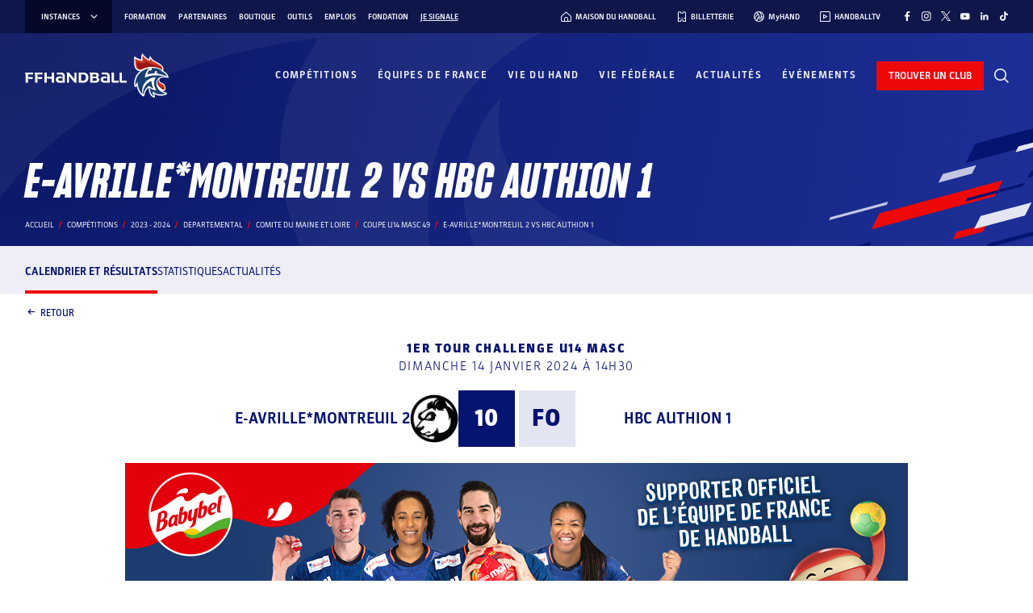

--- FILE ---
content_type: image/svg+xml
request_url: https://www.ffhandball.fr/wp-content/plugins/smartfire-blocks-project-library/build/static/media/bgMask.28d33c8d62ae1db54598.svg
body_size: 952
content:
<svg width="733" height="268" viewBox="0 0 733 268" fill="none" xmlns="http://www.w3.org/2000/svg">
<path fill-rule="evenodd" clip-rule="evenodd" d="M497.994 65.584C497.994 65.584 374.549 247.797 587.558 477.86C646.459 541.472 701.864 563.283 702.882 509.452C704.274 436.999 695.327 384.88 684.901 351.639C671.255 308.002 654.052 304.794 638.035 294.086C581.977 256.476 479.621 221.164 497.994 65.584Z" fill="white" fill-opacity="0.05"/>
<path fill-rule="evenodd" clip-rule="evenodd" d="M715.872 706.78C621.983 673.42 423.554 539.076 428.501 223.937C430.306 109.833 470.639 18.7104 547.996 -37.1721C617.089 -87.0616 718.746 -67.7366 719.56 -77.1274C719.863 -80.7438 716.036 -83.0612 705.555 -86.1342C629.461 -108.389 321.838 -197.855 70.95 -36.9879C68.642 -35.5045 56.0331 -28.7651 49.9531 -33.9712C42.3525 -39.3645 44.1778 -56.4222 44.4012 -59.2891C62.8442 -303.784 180.629 -455.029 180.629 -455.029C-265.767 -314.677 -283.158 168.838 -277.119 313.847C-276.711 324.037 -273.029 329.431 -269.843 329.431C-265.543 329.431 -262.604 322.788 -260.512 314.668C-244.648 253.346 -228.301 209.986 -201.63 170.621C-206.661 366.788 -160.929 570.459 -63.3649 719.918C-61.4744 722.854 -53.2444 733.806 -46.7606 729.799C-42.0748 727.301 -44.5722 709.743 -44.8001 707.67C-74.0359 445.465 -34.5351 51.8138 318.666 -19.1433C325.547 -20.5331 321.013 -20.3925 323.106 -19.1433C318.093 -6.12988 317.832 -3.07556 315.023 3.57639C228.468 208.684 369.287 438.991 417.022 526.675C424.215 539.822 426.775 545.322 424.919 552.361C423.581 558.607 418.27 562.355 408.073 563.273C347.447 568.738 271.626 519.551 226.79 469.084C218.862 460.193 211.557 449.721 208.371 451.283C204.987 453.6 204.956 467.132 205.533 479.021C214.427 659.245 257.51 764.645 329.856 842.407C331.918 844.628 340.008 851.008 343.474 845.993C345.978 842.37 342.44 830.49 341.091 827.189C325.82 789.382 297.807 711.514 310.903 624.249C310.903 624.249 459.043 836.827 716.375 735.115C722.403 732.738 733.106 727.76 732.717 720.792C732.241 712.192 722.872 709.262 715.872 706.78Z" fill="white" fill-opacity="0.05"/>
</svg>


--- FILE ---
content_type: text/javascript; charset=utf-8
request_url: https://www.ffhandball.fr/wp-content/plugins/smartfire-blocks-project-library/build/static/js/block-competitions---rencontre-fdm-button.f1645249.chunk.js
body_size: 1175
content:
/*! For license information please see block-competitions---rencontre-fdm-button.f1645249.chunk.js.LICENSE.txt */
"use strict";(self.webpackChunksmartfire=self.webpackChunksmartfire||[]).push([[2591],{94339:(e,r,t)=>{t.r(r),t.d(r,{default:()=>h});var s=t(87363),n=t(29954);const a="style_button__I4Ez2",l="style_available__KJ94R",o="style_unavailable__IuGR8",c="style_text__bFW2C",f="style_telecharger__zhO7j",i="style_fdm__FikAE";var _=t(63733),u=t(80184);const d={},h=(0,n.defineBlock)({Block:e=>{let{url:r}=e;const[t,h]=(0,s.useState)(void 0);return(0,s.useEffect)((()=>{const e=new AbortController;return r in d||(d[r]=fetch(r,{method:"HEAD"}).then((e=>200===e.status)).catch((e=>(console.error(`Unable to fetch ${r}`,e),!1)))),d[r].then((r=>{e.signal.aborted||h(r)})),()=>{e.abort()}}),[r]),(0,u.jsxs)(n.BlockWrapper.A,{className:(0,_.Z)(a,{[l]:!0===t,[o]:!1===t}),href:r,target:"_blank",rel:"noreferrer nofollow",onClick:e=>{!1!==t&&void 0!==t||e.preventDefault()},children:[(0,u.jsxs)("div",{className:c,children:[!0===t?(0,u.jsx)("span",{className:f,children:"t\xe9l\xe9charger"}):void 0===t?(0,u.jsx)("span",{className:f,children:"chargement..."}):(0,u.jsx)(u.Fragment,{}),(0,u.jsx)("span",{className:i,children:"feuille de match"}),!1===t&&(0,u.jsx)("span",{className:f,children:"indisponible"})]}),(0,u.jsx)("i",{className:"fi fi-rs-notebook"})]})}})},66374:(e,r,t)=>{var s=t(87363),n=Symbol.for("react.element"),a=Symbol.for("react.fragment"),l=Object.prototype.hasOwnProperty,o=s.__SECRET_INTERNALS_DO_NOT_USE_OR_YOU_WILL_BE_FIRED.ReactCurrentOwner,c={key:!0,ref:!0,__self:!0,__source:!0};function f(e,r,t){var s,a={},f=null,i=null;for(s in void 0!==t&&(f=""+t),void 0!==r.key&&(f=""+r.key),void 0!==r.ref&&(i=r.ref),r)l.call(r,s)&&!c.hasOwnProperty(s)&&(a[s]=r[s]);if(e&&e.defaultProps)for(s in r=e.defaultProps)void 0===a[s]&&(a[s]=r[s]);return{$$typeof:n,type:e,key:f,ref:i,props:a,_owner:o.current}}r.Fragment=a,r.jsx=f,r.jsxs=f},80184:(e,r,t)=>{e.exports=t(66374)},63733:(e,r,t)=>{function s(e){var r,t,n="";if("string"==typeof e||"number"==typeof e)n+=e;else if("object"==typeof e)if(Array.isArray(e)){var a=e.length;for(r=0;r<a;r++)e[r]&&(t=s(e[r]))&&(n&&(n+=" "),n+=t)}else for(t in e)e[t]&&(n&&(n+=" "),n+=t);return n}function n(){for(var e,r,t=0,n="",a=arguments.length;t<a;t++)(e=arguments[t])&&(r=s(e))&&(n&&(n+=" "),n+=r);return n}t.d(r,{W:()=>n,Z:()=>a});const a=n}}]);
//# sourceMappingURL=block-competitions---rencontre-fdm-button.f1645249.chunk.js.map